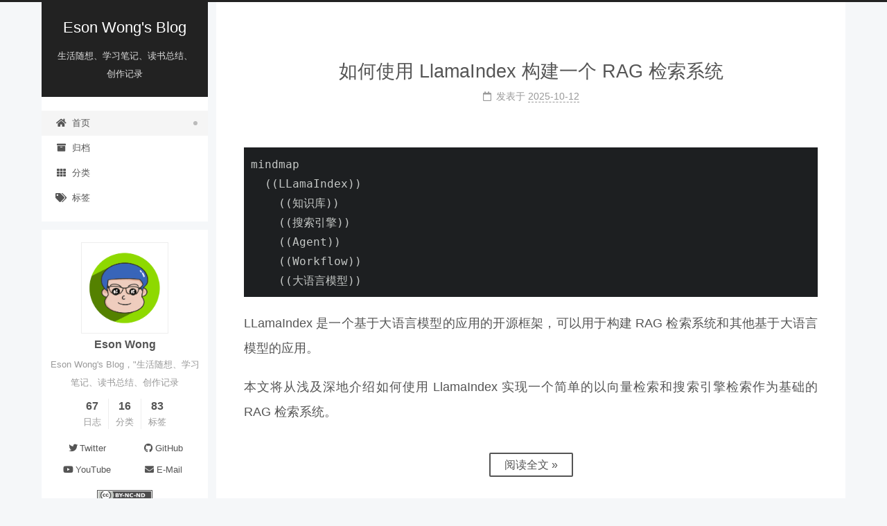

--- FILE ---
content_type: text/html; charset=utf-8
request_url: https://blog.esonwong.com/
body_size: 8551
content:
<!DOCTYPE html>
<html lang="zh-CN">
<head>
  <meta charset="UTF-8">
<meta name="viewport" content="width=device-width, initial-scale=1, maximum-scale=2">
<meta name="theme-color" content="#222">
<meta name="generator" content="Hexo 7.3.0">
  <link rel="apple-touch-icon" sizes="180x180" href="/favicon.png">
  <link rel="icon" type="image/png" sizes="32x32" href="/favicon.png">
  <link rel="icon" type="image/png" sizes="16x16" href="/favicon.png">
  <link rel="mask-icon" href="/favicon.png" color="#222">

<link rel="stylesheet" href="/css/main.css">


<link rel="stylesheet" href="/lib/font-awesome/css/all.min.css">

<script id="hexo-configurations">
    var NexT = window.NexT || {};
    var CONFIG = {"hostname":"blog.esonwong.com","root":"/","scheme":"Pisces","version":"7.8.0","exturl":false,"sidebar":{"position":"left","display":"post","padding":18,"offset":12,"onmobile":false},"copycode":{"enable":true,"show_result":true,"style":"mac"},"back2top":{"enable":true,"sidebar":false,"scrollpercent":false},"bookmark":{"enable":false,"color":"#222","save":"auto"},"fancybox":false,"mediumzoom":false,"lazyload":false,"pangu":false,"comments":{"style":"tabs","active":null,"storage":true,"lazyload":false,"nav":null},"algolia":{"hits":{"per_page":10},"labels":{"input_placeholder":"Search for Posts","hits_empty":"We didn't find any results for the search: ${query}","hits_stats":"${hits} results found in ${time} ms"}},"localsearch":{"enable":false,"trigger":"auto","top_n_per_article":1,"unescape":false,"preload":false},"motion":{"enable":true,"async":false,"transition":{"post_block":"fadeIn","post_header":"slideDownIn","post_body":"slideDownIn","coll_header":"slideLeftIn","sidebar":"slideUpIn"}}};
  </script>

  <meta name="description" content="Eson Wong&#39;s Blog，&quot;生活随想、学习笔记、读书总结、创作记录">
<meta property="og:type" content="website">
<meta property="og:title" content="Eson Wong&#39;s Blog">
<meta property="og:url" content="https://blog.esonwong.com/index.html">
<meta property="og:site_name" content="Eson Wong&#39;s Blog">
<meta property="og:description" content="Eson Wong&#39;s Blog，&quot;生活随想、学习笔记、读书总结、创作记录">
<meta property="og:locale" content="zh_CN">
<meta property="article:author" content="Eson Wong">
<meta name="twitter:card" content="summary">

<link rel="canonical" href="https://blog.esonwong.com/">


<script id="page-configurations">
  // https://hexo.io/docs/variables.html
  CONFIG.page = {
    sidebar: "",
    isHome : true,
    isPost : false,
    lang   : 'zh-CN'
  };
</script>

  <title>Eson Wong's Blog</title>
  
    <script async src="https://www.googletagmanager.com/gtag/js?id=G-LP0ZVJC1S7"></script>
    <script>
      if (CONFIG.hostname === location.hostname) {
        window.dataLayer = window.dataLayer || [];
        function gtag(){dataLayer.push(arguments);}
        gtag('js', new Date());
        gtag('config', 'G-LP0ZVJC1S7');
      }
    </script>






  <noscript>
  <style>
  .use-motion .brand,
  .use-motion .menu-item,
  .sidebar-inner,
  .use-motion .post-block,
  .use-motion .pagination,
  .use-motion .comments,
  .use-motion .post-header,
  .use-motion .post-body,
  .use-motion .collection-header { opacity: initial; }

  .use-motion .site-title,
  .use-motion .site-subtitle {
    opacity: initial;
    top: initial;
  }

  .use-motion .logo-line-before i { left: initial; }
  .use-motion .logo-line-after i { right: initial; }
  </style>
</noscript>

<link rel="alternate" href="/atom.xml" title="Eson Wong's Blog" type="application/atom+xml">
</head>

<body itemscope itemtype="http://schema.org/WebPage">
  <div class="container use-motion">
    <div class="headband"></div>

    <header class="header" itemscope itemtype="http://schema.org/WPHeader">
      <div class="header-inner"><div class="site-brand-container">
  <div class="site-nav-toggle">
    <div class="toggle" aria-label="切换导航栏">
      <span class="toggle-line toggle-line-first"></span>
      <span class="toggle-line toggle-line-middle"></span>
      <span class="toggle-line toggle-line-last"></span>
    </div>
  </div>

  <div class="site-meta">

    <a href="/" class="brand" rel="start">
      <span class="logo-line-before"><i></i></span>
      <h1 class="site-title">Eson Wong's Blog</h1>
      <span class="logo-line-after"><i></i></span>
    </a>
      <p class="site-subtitle" itemprop="description">生活随想、学习笔记、读书总结、创作记录</p>
  </div>

  <div class="site-nav-right">
    <div class="toggle popup-trigger">
    </div>
  </div>
</div>




<nav class="site-nav">
  <ul id="menu" class="main-menu menu">
        <li class="menu-item menu-item-home">

    <a href="/" rel="section"><i class="fa fa-home fa-fw"></i>首页</a>

  </li>
        <li class="menu-item menu-item-archives">

    <a href="/archives/" rel="section"><i class="fa fa-archive fa-fw"></i>归档</a>

  </li>
        <li class="menu-item menu-item-categories">

    <a href="/categories/" rel="section"><i class="fa fa-th fa-fw"></i>分类</a>

  </li>
        <li class="menu-item menu-item-tags">

    <a href="/tags/" rel="section"><i class="fa fa-tags fa-fw"></i>标签</a>

  </li>
  </ul>
</nav>




</div>
    </header>

    
  <div class="back-to-top">
    <i class="fa fa-arrow-up"></i>
    <span>0%</span>
  </div>


    <main class="main">
      <div class="main-inner">
        <div class="content-wrap">
          

          <div class="content index posts-expand">
            
      
  
  
  <article itemscope itemtype="http://schema.org/Article" class="post-block" lang="zh-CN">
    <link itemprop="mainEntityOfPage" href="https://blog.esonwong.com/llamaindex/">

    <span hidden itemprop="author" itemscope itemtype="http://schema.org/Person">
      <meta itemprop="image" content="/favicon.png">
      <meta itemprop="name" content="Eson Wong">
      <meta itemprop="description" content="Eson Wong's Blog，"生活随想、学习笔记、读书总结、创作记录">
    </span>

    <span hidden itemprop="publisher" itemscope itemtype="http://schema.org/Organization">
      <meta itemprop="name" content="Eson Wong's Blog">
    </span>
      <header class="post-header">
        <h2 class="post-title" itemprop="name headline">
          
            <a href="/llamaindex/" class="post-title-link" itemprop="url">如何使用 LlamaIndex 构建一个 RAG 检索系统</a>
        </h2>

        <div class="post-meta">
            <span class="post-meta-item">
              <span class="post-meta-item-icon">
                <i class="far fa-calendar"></i>
              </span>
              <span class="post-meta-item-text">发表于</span>

              <time title="创建时间：2025-10-12 19:37:41" itemprop="dateCreated datePublished" datetime="2025-10-12T19:37:41+08:00">2025-10-12</time>
            </span>

          

        </div>
      </header>

    
    
    
    <div class="post-body" itemprop="articleBody">

      
          <pre><code class="highlight mermaid">mindmap
  ((LLamaIndex))
    ((知识库))
    ((搜索引擎))
    ((Agent))
    ((Workflow))
    ((大语言模型))</code></pre>

<p>LLamaIndex 是一个基于大语言模型的应用的开源框架，可以用于构建 RAG 检索系统和其他基于大语言模型的应用。</p>
<p>本文将从浅及深地介绍如何使用 LlamaIndex 实现一个简单的以向量检索和搜索引擎检索作为基础的 RAG 检索系统。</p>
          <!--noindex-->
            <div class="post-button">
              <a class="btn" href="/llamaindex/#more" rel="contents">
                阅读全文 &raquo;
              </a>
            </div>
          <!--/noindex-->
        
      
    </div>

    
    
    
      <footer class="post-footer">
        <div class="post-eof"></div>
      </footer>
  </article>
  
  
  

      
  
  
  <article itemscope itemtype="http://schema.org/Article" class="post-block" lang="zh-CN">
    <link itemprop="mainEntityOfPage" href="https://blog.esonwong.com/criticism/">

    <span hidden itemprop="author" itemscope itemtype="http://schema.org/Person">
      <meta itemprop="image" content="/favicon.png">
      <meta itemprop="name" content="Eson Wong">
      <meta itemprop="description" content="Eson Wong's Blog，"生活随想、学习笔记、读书总结、创作记录">
    </span>

    <span hidden itemprop="publisher" itemscope itemtype="http://schema.org/Organization">
      <meta itemprop="name" content="Eson Wong's Blog">
    </span>
      <header class="post-header">
        <h2 class="post-title" itemprop="name headline">
          
            <a href="/criticism/" class="post-title-link" itemprop="url">批评</a>
        </h2>

        <div class="post-meta">
            <span class="post-meta-item">
              <span class="post-meta-item-icon">
                <i class="far fa-calendar"></i>
              </span>
              <span class="post-meta-item-text">发表于</span>

              <time title="创建时间：2025-08-20 08:00:00" itemprop="dateCreated datePublished" datetime="2025-08-20T08:00:00+08:00">2025-08-20</time>
            </span>
            <span class="post-meta-item">
              <span class="post-meta-item-icon">
                <i class="far fa-folder"></i>
              </span>
              <span class="post-meta-item-text">分类于</span>
                <span itemprop="about" itemscope itemtype="http://schema.org/Thing">
                  <a href="/categories/%E9%9A%8F%E7%AC%94/" itemprop="url" rel="index"><span itemprop="name">随笔</span></a>
                </span>
            </span>

          

        </div>
      </header>

    
    
    
    <div class="post-body" itemprop="articleBody">

      
          <p>真正能接受批评的人，能把“批评的事件”和“自我身份的认同”进行课题分离。</p>
<p>通常这样的人，也能从负面信息里提炼出值得改进的行为。（包括是否应该远离发出不当批评的人）</p>

      
    </div>

    
    
    
      <footer class="post-footer">
        <div class="post-eof"></div>
      </footer>
  </article>
  
  
  

      
  
  
  <article itemscope itemtype="http://schema.org/Article" class="post-block" lang="zh-CN">
    <link itemprop="mainEntityOfPage" href="https://blog.esonwong.com/milvus/">

    <span hidden itemprop="author" itemscope itemtype="http://schema.org/Person">
      <meta itemprop="image" content="/favicon.png">
      <meta itemprop="name" content="Eson Wong">
      <meta itemprop="description" content="Eson Wong's Blog，"生活随想、学习笔记、读书总结、创作记录">
    </span>

    <span hidden itemprop="publisher" itemscope itemtype="http://schema.org/Organization">
      <meta itemprop="name" content="Eson Wong's Blog">
    </span>
      <header class="post-header">
        <h2 class="post-title" itemprop="name headline">
          
            <a href="/milvus/" class="post-title-link" itemprop="url">Milvus 入门教程</a>
        </h2>

        <div class="post-meta">
            <span class="post-meta-item">
              <span class="post-meta-item-icon">
                <i class="far fa-calendar"></i>
              </span>
              <span class="post-meta-item-text">发表于</span>

              <time title="创建时间：2024-10-10 23:47:55" itemprop="dateCreated datePublished" datetime="2024-10-10T23:47:55+08:00">2024-10-10</time>
            </span>

          

        </div>
      </header>

    
    
    
    <div class="post-body" itemprop="articleBody">

      
          <p><img src="https://api-next.esonwong.com/blog-banner?title=Milvus%20%E5%85%A5%E9%97%A8%E6%95%99%E7%A8%8B" alt="Milvus"></p>
<p>Milvus 是一个开源的向量数据库，它是为了生成式 AI 的应用设计的。它支持大规模的向量检索。</p>
<p>Milvus 的发音是 &#x2F;ˈmil vəs&#x2F;。</p>
<p>本文将是 Milvus 的使用入门。</p>
          <!--noindex-->
            <div class="post-button">
              <a class="btn" href="/milvus/#more" rel="contents">
                阅读全文 &raquo;
              </a>
            </div>
          <!--/noindex-->
        
      
    </div>

    
    
    
      <footer class="post-footer">
        <div class="post-eof"></div>
      </footer>
  </article>
  
  
  

      
  
  
  <article itemscope itemtype="http://schema.org/Article" class="post-block" lang="zh-CN">
    <link itemprop="mainEntityOfPage" href="https://blog.esonwong.com/use-hls-to-automatically-switch-the-split-rate-of-video/">

    <span hidden itemprop="author" itemscope itemtype="http://schema.org/Person">
      <meta itemprop="image" content="/favicon.png">
      <meta itemprop="name" content="Eson Wong">
      <meta itemprop="description" content="Eson Wong's Blog，"生活随想、学习笔记、读书总结、创作记录">
    </span>

    <span hidden itemprop="publisher" itemscope itemtype="http://schema.org/Organization">
      <meta itemprop="name" content="Eson Wong's Blog">
    </span>
      <header class="post-header">
        <h2 class="post-title" itemprop="name headline">
          
            <a href="/use-hls-to-automatically-switch-the-split-rate-of-video/" class="post-title-link" itemprop="url">怎么在网页中实现自动调整视频的清晰度</a>
        </h2>

        <div class="post-meta">
            <span class="post-meta-item">
              <span class="post-meta-item-icon">
                <i class="far fa-calendar"></i>
              </span>
              <span class="post-meta-item-text">发表于</span>

              <time title="创建时间：2024-09-11 11:49:08" itemprop="dateCreated datePublished" datetime="2024-09-11T11:49:08+08:00">2024-09-11</time>
            </span>

          

        </div>
      </header>

    
    
    
    <div class="post-body" itemprop="articleBody">

      
          <p><img src="https://api-next.esonwong.com/blog-banner?title=HTTP%20Live%20Streaming%20(HLS)" alt="HTTP Live Streaming (HLS)"></p>
<p>HTTP Live Streaming (HLS) 是 Apple 开发的一种流媒体协议。能够根据用户的网络状况自动调整视频的清晰度。它将整个视频分成一系列小的 HTTP 文件，每个文件包含一小段视频内容。这种方式可以让视频在不同的网络环境下更加流畅地播放。</p>
<p>本文们将介绍如何在网页中使用实现基于 HLS 视频播放，并显示当前播放的分辨率。</p>
          <!--noindex-->
            <div class="post-button">
              <a class="btn" href="/use-hls-to-automatically-switch-the-split-rate-of-video/#more" rel="contents">
                阅读全文 &raquo;
              </a>
            </div>
          <!--/noindex-->
        
      
    </div>

    
    
    
      <footer class="post-footer">
        <div class="post-eof"></div>
      </footer>
  </article>
  
  
  

      
  
  
  <article itemscope itemtype="http://schema.org/Article" class="post-block" lang="zh-CN">
    <link itemprop="mainEntityOfPage" href="https://blog.esonwong.com/retrieval-augmented-generation/">

    <span hidden itemprop="author" itemscope itemtype="http://schema.org/Person">
      <meta itemprop="image" content="/favicon.png">
      <meta itemprop="name" content="Eson Wong">
      <meta itemprop="description" content="Eson Wong's Blog，"生活随想、学习笔记、读书总结、创作记录">
    </span>

    <span hidden itemprop="publisher" itemscope itemtype="http://schema.org/Organization">
      <meta itemprop="name" content="Eson Wong's Blog">
    </span>
      <header class="post-header">
        <h2 class="post-title" itemprop="name headline">
          
            <a href="/retrieval-augmented-generation/" class="post-title-link" itemprop="url">什么是检索增强生成（Retrieval-Augmented Generation）？</a>
        </h2>

        <div class="post-meta">
            <span class="post-meta-item">
              <span class="post-meta-item-icon">
                <i class="far fa-calendar"></i>
              </span>
              <span class="post-meta-item-text">发表于</span>

              <time title="创建时间：2024-09-10 09:50:51" itemprop="dateCreated datePublished" datetime="2024-09-10T09:50:51+08:00">2024-09-10</time>
            </span>

          

        </div>
      </header>

    
    
    
    <div class="post-body" itemprop="articleBody">

      
          <p>最近在主导一个 AI 检索的项目，需要对检索增强生成（RAG）有所了解，下面是我对检索增强生成（RAG）的一个初浅的了解。</p>
<p>索增强生成（RAG）是指对大型语言模型输出进行优化，使其能够在生成响应之前引用训练数据来源之外的权威知识库。</p>
<p>检索增强生成（RAG）的原理图如下：</p>
<pre><code class="highlight mermaid">graph TB

  subgraph 用户交互
    Start([用户查询]):::user
    End([交互响应]):::user
  end

  subgraph 大语言模型
  end

  subgraph 知识库构建
    SD[(结构化知识库)] --&gt; 向量化知识库 --&gt; VD[(向量知识库)]
  end

  Start ==&gt; 向量化用户查询 ==&gt; 向量检索 ==&gt; 相关知识


  Start ==&gt; 提示词模版
  相关知识 ==&gt; 提示词模版
  提示词模版 == 组合 ==&gt; 模型输入

  模型输入 ==&gt; 大语言模型 ==&gt; 模型输出 ==&gt; End
  相关知识 ==&gt; End

  向量化知识库 o-.-o 大语言模型
  向量化用户查询 o-.-o 大语言模型
  向量检索 o-.-o VD
  相关知识 o-.匹配.-o SD


  classDef user fill:green,color:white</code></pre>

      
    </div>

    
    
    
      <footer class="post-footer">
        <div class="post-eof"></div>
      </footer>
  </article>
  
  
  

      
  
  
  <article itemscope itemtype="http://schema.org/Article" class="post-block" lang="zh-CN">
    <link itemprop="mainEntityOfPage" href="https://blog.esonwong.com/phonics-of-consonants/">

    <span hidden itemprop="author" itemscope itemtype="http://schema.org/Person">
      <meta itemprop="image" content="/favicon.png">
      <meta itemprop="name" content="Eson Wong">
      <meta itemprop="description" content="Eson Wong's Blog，"生活随想、学习笔记、读书总结、创作记录">
    </span>

    <span hidden itemprop="publisher" itemscope itemtype="http://schema.org/Organization">
      <meta itemprop="name" content="Eson Wong's Blog">
    </span>
      <header class="post-header">
        <h2 class="post-title" itemprop="name headline">
          
            <a href="/phonics-of-consonants/" class="post-title-link" itemprop="url">Phonics 自然拼读常见规则 - 辅音字母的发音规律</a>
        </h2>

        <div class="post-meta">
            <span class="post-meta-item">
              <span class="post-meta-item-icon">
                <i class="far fa-calendar"></i>
              </span>
              <span class="post-meta-item-text">发表于</span>

              <time title="创建时间：2024-09-09 22:53:47" itemprop="dateCreated datePublished" datetime="2024-09-09T22:53:47+08:00">2024-09-09</time>
            </span>
            <span class="post-meta-item">
              <span class="post-meta-item-icon">
                <i class="far fa-folder"></i>
              </span>
              <span class="post-meta-item-text">分类于</span>
                <span itemprop="about" itemscope itemtype="http://schema.org/Thing">
                  <a href="/categories/English/" itemprop="url" rel="index"><span itemprop="name">English</span></a>
                </span>
            </span>

          

        </div>
      </header>

    
    
    
    <div class="post-body" itemprop="articleBody">

      
          <p>辅音字母的读音通常是辅音字母发音的辅音部份。但是存在非常多的例外情况。</p>
<table>
<thead>
<tr>
<th>字母</th>
<th>常见</th>
<th></th>
<th>组合发音</th>
</tr>
</thead>
<tbody><tr>
<td>B</td>
<td>&#x2F;b&#x2F;</td>
<td>不发音</td>
<td></td>
</tr>
<tr>
<td>C</td>
<td>&#x2F;k&#x2F; 和 &#x2F;s&#x2F;</td>
<td></td>
<td>&#x2F;tʃ&#x2F;</td>
</tr>
<tr>
<td>D</td>
<td>&#x2F;d&#x2F;</td>
<td></td>
<td>&#x2F;dʒ&#x2F;</td>
</tr>
<tr>
<td>F</td>
<td>&#x2F;f&#x2F;</td>
<td>&#x2F;v&#x2F;</td>
<td></td>
</tr>
<tr>
<td>G</td>
<td>&#x2F;g&#x2F; 和 &#x2F;dʒ&#x2F;</td>
<td></td>
<td>&#x2F;ŋ&#x2F;</td>
</tr>
<tr>
<td>H</td>
<td>&#x2F;h&#x2F;</td>
<td></td>
<td>&#x2F;θ&#x2F; &#x2F;ð&#x2F; &#x2F;tʃ&#x2F; &#x2F;ʃ&#x2F; &#x2F;w&#x2F; &#x2F;f&#x2F; 不发音</td>
</tr>
<tr>
<td>J</td>
<td>&#x2F;dʒ&#x2F;</td>
<td></td>
<td></td>
</tr>
<tr>
<td>K</td>
<td>&#x2F;k&#x2F;</td>
<td></td>
<td></td>
</tr>
<tr>
<td>L</td>
<td>&#x2F;l&#x2F;</td>
<td>元音化</td>
<td></td>
</tr>
<tr>
<td>M</td>
<td>&#x2F;m&#x2F;</td>
<td></td>
<td></td>
</tr>
<tr>
<td>N</td>
<td>&#x2F;n&#x2F;</td>
<td></td>
<td>&#x2F;ŋ&#x2F;</td>
</tr>
<tr>
<td>P</td>
<td>&#x2F;p&#x2F;</td>
<td></td>
<td>&#x2F;f&#x2F;</td>
</tr>
<tr>
<td>Q</td>
<td>&#x2F;k&#x2F;</td>
<td></td>
<td>&#x2F;kw&#x2F;</td>
</tr>
<tr>
<td>R</td>
<td>&#x2F;r&#x2F;</td>
<td></td>
<td>&#x2F;r&#x2F;</td>
</tr>
<tr>
<td>S</td>
<td>&#x2F;s&#x2F;</td>
<td>&#x2F;z&#x2F;</td>
<td>&#x2F;ʃ&#x2F; &#x2F;ʒer&#x2F; &#x2F;ʃ(ə)n&#x2F; &#x2F;ʒən&#x2F;</td>
</tr>
<tr>
<td>T</td>
<td>&#x2F;t&#x2F;</td>
<td></td>
<td>&#x2F;ʃ&#x2F; &#x2F;tʃ&#x2F; &#x2F;tr&#x2F;</td>
</tr>
<tr>
<td>V</td>
<td>&#x2F;v&#x2F;</td>
<td></td>
<td></td>
</tr>
<tr>
<td>W</td>
<td>&#x2F;w&#x2F;</td>
<td>元音化</td>
<td>不发音</td>
</tr>
<tr>
<td>X</td>
<td>&#x2F;ks&#x2F;</td>
<td>&#x2F;gz&#x2F;</td>
<td>&#x2F;z&#x2F;</td>
</tr>
<tr>
<td>Y</td>
<td>&#x2F;j&#x2F; &#x2F;aɪ&#x2F; &#x2F;ɪ&#x2F;</td>
<td></td>
<td></td>
</tr>
<tr>
<td>Z</td>
<td>&#x2F;z&#x2F;</td>
<td></td>
<td></td>
</tr>
</tbody></table>
          <!--noindex-->
            <div class="post-button">
              <a class="btn" href="/phonics-of-consonants/#more" rel="contents">
                阅读全文 &raquo;
              </a>
            </div>
          <!--/noindex-->
        
      
    </div>

    
    
    
      <footer class="post-footer">
        <div class="post-eof"></div>
      </footer>
  </article>
  
  
  

      
  
  
  <article itemscope itemtype="http://schema.org/Article" class="post-block" lang="zh-CN">
    <link itemprop="mainEntityOfPage" href="https://blog.esonwong.com/esp8266-auto-flashing/">

    <span hidden itemprop="author" itemscope itemtype="http://schema.org/Person">
      <meta itemprop="image" content="/favicon.png">
      <meta itemprop="name" content="Eson Wong">
      <meta itemprop="description" content="Eson Wong's Blog，"生活随想、学习笔记、读书总结、创作记录">
    </span>

    <span hidden itemprop="publisher" itemscope itemtype="http://schema.org/Organization">
      <meta itemprop="name" content="Eson Wong's Blog">
    </span>
      <header class="post-header">
        <h2 class="post-title" itemprop="name headline">
          
            <a href="/esp8266-auto-flashing/" class="post-title-link" itemprop="url">ESP8266EX 自动下载电路</a>
        </h2>

        <div class="post-meta">
            <span class="post-meta-item">
              <span class="post-meta-item-icon">
                <i class="far fa-calendar"></i>
              </span>
              <span class="post-meta-item-text">发表于</span>

              <time title="创建时间：2024-07-07 14:15:53" itemprop="dateCreated datePublished" datetime="2024-07-07T14:15:53+08:00">2024-07-07</time>
            </span>

          

        </div>
      </header>

    
    
    
    <div class="post-body" itemprop="articleBody">

      
          <p><img src="https://api-next.esonwong.com/blog-banner?title=ESP-12F%20%E8%87%AA%E5%8A%A8%E4%B8%8B%E8%BD%BD%E7%94%B5%E8%B7%AF" alt="ESP-12F 自动下载电路"></p>
<p>ESP-12F 是一款集成了 ESP8266EX 芯片的模块，在 ESP-12F 上 GPIO0 引脚 在 EN 引脚上升沿（从低电平到高电平）时，如果 GPIO0 引脚为低电平，ESP-12F 将进入下载模式。</p>
          <!--noindex-->
            <div class="post-button">
              <a class="btn" href="/esp8266-auto-flashing/#more" rel="contents">
                阅读全文 &raquo;
              </a>
            </div>
          <!--/noindex-->
        
      
    </div>

    
    
    
      <footer class="post-footer">
        <div class="post-eof"></div>
      </footer>
  </article>
  
  
  

      
  
  
  <article itemscope itemtype="http://schema.org/Article" class="post-block" lang="zh-CN">
    <link itemprop="mainEntityOfPage" href="https://blog.esonwong.com/esp8266/">

    <span hidden itemprop="author" itemscope itemtype="http://schema.org/Person">
      <meta itemprop="image" content="/favicon.png">
      <meta itemprop="name" content="Eson Wong">
      <meta itemprop="description" content="Eson Wong's Blog，"生活随想、学习笔记、读书总结、创作记录">
    </span>

    <span hidden itemprop="publisher" itemscope itemtype="http://schema.org/Organization">
      <meta itemprop="name" content="Eson Wong's Blog">
    </span>
      <header class="post-header">
        <h2 class="post-title" itemprop="name headline">
          
            <a href="/esp8266/" class="post-title-link" itemprop="url">浅聊 esp8266</a>
        </h2>

        <div class="post-meta">
            <span class="post-meta-item">
              <span class="post-meta-item-icon">
                <i class="far fa-calendar"></i>
              </span>
              <span class="post-meta-item-text">发表于</span>

              <time title="创建时间：2024-06-02 16:25:27" itemprop="dateCreated datePublished" datetime="2024-06-02T16:25:27+08:00">2024-06-02</time>
            </span>

          

        </div>
      </header>

    
    
    
    <div class="post-body" itemprop="articleBody">

      
          <p><img src="/./esp8266/cover.webp" alt="PCB"></p>
<p>最近在做 <a target="_blank" rel="noopener" href="https://www.einktodo.com/">E-ink Todo List</a> 项目，用到了 ESP8266，所以就简单的聊一下 ESP8266。</p>
          <!--noindex-->
            <div class="post-button">
              <a class="btn" href="/esp8266/#more" rel="contents">
                阅读全文 &raquo;
              </a>
            </div>
          <!--/noindex-->
        
      
    </div>

    
    
    
      <footer class="post-footer">
        <div class="post-eof"></div>
      </footer>
  </article>
  
  
  

      
  
  
  <article itemscope itemtype="http://schema.org/Article" class="post-block" lang="zh-CN">
    <link itemprop="mainEntityOfPage" href="https://blog.esonwong.com/e-ink-screen-todo-list-creation-turial/">

    <span hidden itemprop="author" itemscope itemtype="http://schema.org/Person">
      <meta itemprop="image" content="/favicon.png">
      <meta itemprop="name" content="Eson Wong">
      <meta itemprop="description" content="Eson Wong's Blog，"生活随想、学习笔记、读书总结、创作记录">
    </span>

    <span hidden itemprop="publisher" itemscope itemtype="http://schema.org/Organization">
      <meta itemprop="name" content="Eson Wong's Blog">
    </span>
      <header class="post-header">
        <h2 class="post-title" itemprop="name headline">
          
            <a href="/e-ink-screen-todo-list-creation-turial/" class="post-title-link" itemprop="url">墨水屏 Todo List 制作教程</a>
        </h2>

        <div class="post-meta">
            <span class="post-meta-item">
              <span class="post-meta-item-icon">
                <i class="far fa-calendar"></i>
              </span>
              <span class="post-meta-item-text">发表于</span>

              <time title="创建时间：2024-03-09 00:00:00" itemprop="dateCreated datePublished" datetime="2024-03-09T00:00:00+08:00">2024-03-09</time>
            </span>

          

        </div>
      </header>

    
    
    
    <div class="post-body" itemprop="articleBody">

      
          <style>
.post-body img {
   max-height: 800px;
}
</style>

<script>
 window.difyChatbotConfig = {
  token: 'gc7zMgtbwd6BAygx',
  baseUrl: 'https://dify.esonwong.com'
 }
</script>
<script
 src="https://dify.esonwong.com/embed.min.js"
 id="gc7zMgtbwd6BAygx"
 defer>
</script>
<style>
  #dify-chatbot-bubble-button {
    background-color: #1C64F2 !important;
  }
  #dify-chatbot-bubble-window {
    width: 24rem !important;
    height: 40rem !important;
  }
</style>

<p><img src="/./e-ink-screen-todo-list-creation-turial/cover.webp" alt="墨水屏 Todo List 制作教程"></p>
<p>我在 Twitter 发布的一条 tweet，写了我使用了墨水屏制作了一个 Todo List，可以同步苹果提醒的全家待办列表。收到了很多推友的关注，所以我决定写一个教程，帮助大家制作一个墨水屏 Todo List。</p>
<p>同步服务由我开发的 <a target="_blank" rel="noopener" href="https://einktodo.com/">einktodo.com</a> 提供。</p>
          <!--noindex-->
            <div class="post-button">
              <a class="btn" href="/e-ink-screen-todo-list-creation-turial/#more" rel="contents">
                阅读全文 &raquo;
              </a>
            </div>
          <!--/noindex-->
        
      
    </div>

    
    
    
      <footer class="post-footer">
        <div class="post-eof"></div>
      </footer>
  </article>
  
  
  

      
  
  
  <article itemscope itemtype="http://schema.org/Article" class="post-block" lang="zh-CN">
    <link itemprop="mainEntityOfPage" href="https://blog.esonwong.com/the-best-product-i-bought-in-2023/">

    <span hidden itemprop="author" itemscope itemtype="http://schema.org/Person">
      <meta itemprop="image" content="/favicon.png">
      <meta itemprop="name" content="Eson Wong">
      <meta itemprop="description" content="Eson Wong's Blog，"生活随想、学习笔记、读书总结、创作记录">
    </span>

    <span hidden itemprop="publisher" itemscope itemtype="http://schema.org/Organization">
      <meta itemprop="name" content="Eson Wong's Blog">
    </span>
      <header class="post-header">
        <h2 class="post-title" itemprop="name headline">
          
            <a href="/the-best-product-i-bought-in-2023/" class="post-title-link" itemprop="url">2023 年我买过的最好用的商品</a>
        </h2>

        <div class="post-meta">
            <span class="post-meta-item">
              <span class="post-meta-item-icon">
                <i class="far fa-calendar"></i>
              </span>
              <span class="post-meta-item-text">发表于</span>

              <time title="创建时间：2024-01-29 23:11:39" itemprop="dateCreated datePublished" datetime="2024-01-29T23:11:39+08:00">2024-01-29</time>
            </span>
            <span class="post-meta-item">
              <span class="post-meta-item-icon">
                <i class="far fa-folder"></i>
              </span>
              <span class="post-meta-item-text">分类于</span>
                <span itemprop="about" itemscope itemtype="http://schema.org/Thing">
                  <a href="/categories/%E7%A1%AC%E4%BB%B6%E4%BA%A7%E5%93%81/" itemprop="url" rel="index"><span itemprop="name">硬件产品</span></a>
                </span>
            </span>

          

        </div>
      </header>

    
    
    
    <div class="post-body" itemprop="articleBody">

      
          <p><img src="https://api-next.esonwong.com/blog-banner?title=2023%20%E5%B9%B4%E6%88%91%E4%B9%B0%E8%BF%87%E7%9A%84%E6%9C%80%E5%A5%BD%E7%94%A8%E7%9A%84%E5%95%86%E5%93%81" alt="2023 年我买过的最好用的商品"></p>
<p>我在 2022 的年末写了一篇文章 <a href="/the-best-product-i-bought-in-2022">2022 年我买过的最好用的商品</a>，介绍了我 2022 年购入的我觉得最好用的商品。</p>
<p>在这个中文互联网自媒体觉大多数都依赖厂家推广费存活的时代，看到真实的商品评价越来越难。所以我打算每年年末都写一篇这样的文章，介绍我买过的那些我觉得好用或者每天者在使用的商品。让中文互联网上多一丝丝真实消费者的声音。</p>
          <!--noindex-->
            <div class="post-button">
              <a class="btn" href="/the-best-product-i-bought-in-2023/#more" rel="contents">
                阅读全文 &raquo;
              </a>
            </div>
          <!--/noindex-->
        
      
    </div>

    
    
    
      <footer class="post-footer">
        <div class="post-eof"></div>
      </footer>
  </article>
  
  
  


  
  <nav class="pagination">
    <span class="page-number current">1</span><a class="page-number" href="/page/2/">2</a><span class="space">&hellip;</span><a class="page-number" href="/page/7/">7</a><a class="extend next" rel="next" href="/page/2/"><i class="fa fa-angle-right" aria-label="下一页"></i></a>
  </nav>



          </div>
          
  <div id="cusdis_thread"
    data-host="https://comment.esonwong.com"
    data-app-id="2ea5988f-abf4-4d6c-a210-1e172e6dd9bd"
    data-page-id="index.html"
    data-page-url=""
    data-page-title=""
    style="margin-top: 4rem;"
  ></div><script>
  window.addEventListener('tabs:register', () => {
    let { activeClass } = CONFIG.comments;
    if (CONFIG.comments.storage) {
      activeClass = localStorage.getItem('comments_active') || activeClass;
    }
    if (activeClass) {
      let activeTab = document.querySelector(`a[href="#comment-${activeClass}"]`);
      if (activeTab) {
        activeTab.click();
      }
    }
  });
  if (CONFIG.comments.storage) {
    window.addEventListener('tabs:click', event => {
      if (!event.target.matches('.tabs-comment .tab-content .tab-pane')) return;
      let commentClass = event.target.classList[1];
      localStorage.setItem('comments_active', commentClass);
    });
  }
</script>

        </div>
          
  
  <div class="toggle sidebar-toggle">
    <span class="toggle-line toggle-line-first"></span>
    <span class="toggle-line toggle-line-middle"></span>
    <span class="toggle-line toggle-line-last"></span>
  </div>

  <aside class="sidebar">
    <div class="sidebar-inner">

      <ul class="sidebar-nav motion-element">
        <li class="sidebar-nav-toc">
          文章目录
        </li>
        <li class="sidebar-nav-overview">
          站点概览
        </li>
      </ul>

      <!--noindex-->
      <div class="post-toc-wrap sidebar-panel">
      </div>
      <!--/noindex-->

      <div class="site-overview-wrap sidebar-panel">
        <div class="site-author motion-element" itemprop="author" itemscope itemtype="http://schema.org/Person">
    <img class="site-author-image" itemprop="image" alt="Eson Wong"
      src="/favicon.png">
  <p class="site-author-name" itemprop="name">Eson Wong</p>
  <div class="site-description" itemprop="description">Eson Wong's Blog，"生活随想、学习笔记、读书总结、创作记录</div>
</div>
<div class="site-state-wrap motion-element">
  <nav class="site-state">
      <div class="site-state-item site-state-posts">
          <a href="/archives/">
        
          <span class="site-state-item-count">67</span>
          <span class="site-state-item-name">日志</span>
        </a>
      </div>
      <div class="site-state-item site-state-categories">
            <a href="/categories/">
          
        <span class="site-state-item-count">16</span>
        <span class="site-state-item-name">分类</span></a>
      </div>
      <div class="site-state-item site-state-tags">
            <a href="/tags/">
          
        <span class="site-state-item-count">83</span>
        <span class="site-state-item-name">标签</span></a>
      </div>
  </nav>
</div>
  <div class="links-of-author motion-element">
      <span class="links-of-author-item">
        <a href="https://twitter.com/eson000" title="Twitter → https:&#x2F;&#x2F;twitter.com&#x2F;eson000" rel="noopener" target="_blank"><i class="fab fa-twitter fa-fw"></i>Twitter</a>
      </span>
      <span class="links-of-author-item">
        <a href="https://github.com/esonwong" title="GitHub → https:&#x2F;&#x2F;github.com&#x2F;esonwong" rel="noopener" target="_blank"><i class="fab fa-github fa-fw"></i>GitHub</a>
      </span>
      <span class="links-of-author-item">
        <a href="https://www.youtube.com/c/itiwll" title="YouTube → https:&#x2F;&#x2F;www.youtube.com&#x2F;c&#x2F;itiwll" rel="noopener" target="_blank"><i class="fab fa-youtube fa-fw"></i>YouTube</a>
      </span>
      <span class="links-of-author-item">
        <a href="/cdn-cgi/l/email-protection#f7928498998d928598b7909a969e9bd994989a" title="E-Mail → mailto:esonzero@gmail.com" rel="noopener" target="_blank"><i class="fa fa-envelope fa-fw"></i>E-Mail</a>
      </span>
  </div>
  <div class="cc-license motion-element" itemprop="license">
    <a href="https://creativecommons.org/licenses/by-nc-nd/4.0/deed.zh-hans" class="cc-opacity" rel="noopener" target="_blank"><img src="/images/cc-by-nc-nd.svg" alt="Creative Commons"></a>
  </div>



      </div>

    </div>
  </aside>
  <div id="sidebar-dimmer"></div>


      </div>
    </main>

    <footer class="footer">
      <div class="footer-inner">
        

        

<div class="copyright">
  
  &copy; 
  <span itemprop="copyrightYear">2025</span>
  <span class="with-love">
    <i class="fa fa-heart"></i>
  </span>
  <span class="author" itemprop="copyrightHolder">Eson Wong</span>
</div>

        








      </div>
    </footer>
  </div>

  
  <script data-cfasync="false" src="/cdn-cgi/scripts/5c5dd728/cloudflare-static/email-decode.min.js"></script><script src="/lib/anime.min.js"></script>
  <script src="/lib/velocity/velocity.min.js"></script>
  <script src="/lib/velocity/velocity.ui.min.js"></script>

<script src="/js/utils.js"></script>

<script src="/js/motion.js"></script>


<script src="/js/schemes/pisces.js"></script>


<script src="/js/next-boot.js"></script>




  













<script>
if (document.querySelectorAll('code.mermaid').length) {
  NexT.utils.getScript('https://cdn.jsdelivr.net/npm/mermaid@11/dist/mermaid.min.js', () => {
    mermaid.initialize({
      theme    : 'forest',
      logLevel : 3,
      flowchart: { curve     : 'linear' },
      gantt    : { axisFormat: '%m/%d/%Y' },
      sequence : { actorMargin: 50 }
    });
  }, window.mermaid);
}
</script>
<style>
pre:has(.mermaid) {
  background: transparent;
}
code.highlight.mermaid {
  background: transparent;
}
</style>



  
  <script async src="https://pagead2.googlesyndication.com/pagead/js/adsbygoogle.js?client=ca-pub-4374200691037971"
     crossorigin="anonymous"></script>




  <script defer src="https://comment.esonwong.com/js/widget/lang/zh-cn.js"></script>
  <script defer src="https://comment.esonwong.com/js/cusdis.es.js"></script>

  

  

<script defer src="https://static.cloudflareinsights.com/beacon.min.js/vcd15cbe7772f49c399c6a5babf22c1241717689176015" integrity="sha512-ZpsOmlRQV6y907TI0dKBHq9Md29nnaEIPlkf84rnaERnq6zvWvPUqr2ft8M1aS28oN72PdrCzSjY4U6VaAw1EQ==" data-cf-beacon='{"version":"2024.11.0","token":"1022487c22f8453f8c1f6c4154fa10c3","r":1,"server_timing":{"name":{"cfCacheStatus":true,"cfEdge":true,"cfExtPri":true,"cfL4":true,"cfOrigin":true,"cfSpeedBrain":true},"location_startswith":null}}' crossorigin="anonymous"></script>
</body>
</html>


--- FILE ---
content_type: text/html; charset=utf-8
request_url: https://www.google.com/recaptcha/api2/aframe
body_size: 268
content:
<!DOCTYPE HTML><html><head><meta http-equiv="content-type" content="text/html; charset=UTF-8"></head><body><script nonce="AGxMY_OfXDKi2Gd6Y79H-g">/** Anti-fraud and anti-abuse applications only. See google.com/recaptcha */ try{var clients={'sodar':'https://pagead2.googlesyndication.com/pagead/sodar?'};window.addEventListener("message",function(a){try{if(a.source===window.parent){var b=JSON.parse(a.data);var c=clients[b['id']];if(c){var d=document.createElement('img');d.src=c+b['params']+'&rc='+(localStorage.getItem("rc::a")?sessionStorage.getItem("rc::b"):"");window.document.body.appendChild(d);sessionStorage.setItem("rc::e",parseInt(sessionStorage.getItem("rc::e")||0)+1);localStorage.setItem("rc::h",'1768962718251');}}}catch(b){}});window.parent.postMessage("_grecaptcha_ready", "*");}catch(b){}</script></body></html>

--- FILE ---
content_type: application/javascript; charset=utf-8
request_url: https://comment.esonwong.com/js/widget/lang/zh-cn.js
body_size: -235
content:
window.CUSDIS_LOCALE = {
  powered_by: '评论由 Cusdis 提供',
  post_comment: '发送',
  loading: '加载中',

  // comment
  email: '邮箱地址 (可选)',
  nickname: '昵称',
  reply_placeholder: '回复内容…',
  reply_btn: '回复',
  sending: '发送中…',

  // reply
  mod_badge: '管理员',
  content_is_required: '内容不能为空',
  nickname_is_required: '昵称不能为空',

  comment_has_been_sent:
    '评论已发送，管理员审核通过后会展示',
}

--- FILE ---
content_type: application/javascript; charset=utf-8
request_url: https://comment.esonwong.com/js/iframe.umd.js
body_size: 6756
content:
!function(t){"function"==typeof define&&define.amd?define(t):t()}((function(){"use strict";function t(){}function e(t){return t()}function n(){return Object.create(null)}function r(t){t.forEach(e)}function o(t){return"function"==typeof t}function a(t,e){return t!=t?e==e:t!==e||t&&"object"==typeof t||"function"==typeof t}function s(t,e){t.appendChild(e)}function i(t,e,n){t.insertBefore(e,n||null)}function c(t){t.parentNode.removeChild(t)}function l(t){return document.createElement(t)}function d(t){return document.createTextNode(t)}function u(){return d(" ")}function f(){return d("")}function p(t,e,n,r){return t.addEventListener(e,n,r),()=>t.removeEventListener(e,n,r)}function m(t,e,n){null==n?t.removeAttribute(e):t.getAttribute(e)!==n&&t.setAttribute(e,n)}function g(t,e){e=""+e,t.wholeText!==e&&(t.data=e)}function h(t,e){t.value=null==e?"":e}function y(t,e,n){t.classList[n?"add":"remove"](e)}let $;function b(t){$=t}function x(){if(!$)throw new Error("Function called outside component initialization");return $}function k(t){x().$$.on_mount.push(t)}function v(t,e){x().$$.context.set(t,e)}function _(t){return x().$$.context.get(t)}const w=[],C=[],S=[],I=[],N=Promise.resolve();let L=!1;function E(t){S.push(t)}let R=!1;const A=new Set;function O(){if(!R){R=!0;do{for(let t=0;t<w.length;t+=1){const e=w[t];b(e),M(e.$$)}for(b(null),w.length=0;C.length;)C.pop()();for(let t=0;t<S.length;t+=1){const e=S[t];A.has(e)||(A.add(e),e())}S.length=0}while(w.length);for(;I.length;)I.pop()();L=!1,R=!1,A.clear()}}function M(t){if(null!==t.fragment){t.update(),r(t.before_update);const e=t.dirty;t.dirty=[-1],t.fragment&&t.fragment.p(t.ctx,e),t.after_update.forEach(E)}}const T=new Set;let q;function j(){q={r:0,c:[],p:q}}function U(){q.r||r(q.c),q=q.p}function z(t,e){t&&t.i&&(T.delete(t),t.i(e))}function P(t,e,n,r){if(t&&t.o){if(T.has(t))return;T.add(t),q.c.push((()=>{T.delete(t),r&&(n&&t.d(1),r())})),t.o(e)}}function F(t,e){P(t,1,1,(()=>{e.delete(t.key)}))}function D(t,e,n,r,o,a,s,i,c,l,d,u){let f=t.length,p=a.length,m=f;const g={};for(;m--;)g[t[m].key]=m;const h=[],y=new Map,$=new Map;for(m=p;m--;){const t=u(o,a,m),i=n(t);let c=s.get(i);c?r&&c.p(t,e):(c=l(i,t),c.c()),y.set(i,h[m]=c),i in g&&$.set(i,Math.abs(m-g[i]))}const b=new Set,x=new Set;function k(t){z(t,1),t.m(i,d),s.set(t.key,t),d=t.first,p--}for(;f&&p;){const e=h[p-1],n=t[f-1],r=e.key,o=n.key;e===n?(d=e.first,f--,p--):y.has(o)?!s.has(r)||b.has(r)?k(e):x.has(o)?f--:$.get(r)>$.get(o)?(x.add(r),k(e)):(b.add(o),f--):(c(n,s),f--)}for(;f--;){const e=t[f];y.has(e.key)||c(e,s)}for(;p;)k(h[p-1]);return h}function H(t){t&&t.c()}function J(t,n,a,s){const{fragment:i,on_mount:c,on_destroy:l,after_update:d}=t.$$;i&&i.m(n,a),s||E((()=>{const n=c.map(e).filter(o);l?l.push(...n):r(n),t.$$.on_mount=[]})),d.forEach(E)}function B(t,e){const n=t.$$;null!==n.fragment&&(r(n.on_destroy),n.fragment&&n.fragment.d(e),n.on_destroy=n.fragment=null,n.ctx=[])}function Y(t,e){-1===t.$$.dirty[0]&&(w.push(t),L||(L=!0,N.then(O)),t.$$.dirty.fill(0)),t.$$.dirty[e/31|0]|=1<<e%31}function G(e,o,a,s,i,l,d=[-1]){const u=$;b(e);const f=e.$$={fragment:null,ctx:null,props:l,update:t,not_equal:i,bound:n(),on_mount:[],on_destroy:[],on_disconnect:[],before_update:[],after_update:[],context:new Map(u?u.$$.context:o.context||[]),callbacks:n(),dirty:d,skip_bound:!1};let p=!1;if(f.ctx=a?a(e,o.props||{},((t,n,...r)=>{const o=r.length?r[0]:n;return f.ctx&&i(f.ctx[t],f.ctx[t]=o)&&(!f.skip_bound&&f.bound[t]&&f.bound[t](o),p&&Y(e,t)),n})):[],f.update(),p=!0,r(f.before_update),f.fragment=!!s&&s(f.ctx),o.target){if(o.hydrate){const t=(m=o.target,Array.from(m.childNodes));f.fragment&&f.fragment.l(t),t.forEach(c)}else f.fragment&&f.fragment.c();o.intro&&z(e.$$.fragment),J(e,o.target,o.anchor,o.customElement),O()}var m;b(u)}class K{$destroy(){B(this,1),this.$destroy=t}$on(t,e){const n=this.$$.callbacks[t]||(this.$$.callbacks[t]=[]);return n.push(e),()=>{const t=n.indexOf(e);-1!==t&&n.splice(t,1)}}$set(t){var e;this.$$set&&(e=t,0!==Object.keys(e).length)&&(this.$$.skip_bound=!0,this.$$set(t),this.$$.skip_bound=!1)}}var Q=function t(e){function n(t,e,r){var o,a={};if(Array.isArray(t))return t.concat(e);for(o in t)a[r?o.toLowerCase():o]=t[o];for(o in e){var s=r?o.toLowerCase():o,i=e[o];a[s]=s in a&&"object"==typeof i?n(a[s],i,"headers"===s):i}return a}function r(t,r,o,a){"string"!=typeof t&&(t=(r=t).url);var s={config:r},i=n(e,r),c={},l=a||i.data;(i.transformRequest||[]).map((function(t){l=t(l,i.headers)||l})),l&&"object"==typeof l&&"function"!=typeof l.append&&(l=JSON.stringify(l),c["content-type"]="application/json");var d="undefined"!=typeof document&&document.cookie.match(RegExp("(^|; )"+i.xsrfCookieName+"=([^;]*)"));if(d&&(c[i.xsrfHeaderName]=d[2]),i.auth&&(c.authorization=i.auth),i.baseURL&&(t=t.replace(/^(?!.*\/\/)\/?(.*)$/,i.baseURL+"/$1")),i.params){var u=~t.indexOf("?")?"&":"?";t+=u+(i.paramsSerializer?i.paramsSerializer(i.params):new URLSearchParams(i.params))}return(i.fetch||fetch)(t,{method:o||i.method,body:l,headers:n(i.headers,c,!0),credentials:i.withCredentials?"include":"same-origin"}).then((function(t){for(var e in t)"function"!=typeof t[e]&&(s[e]=t[e]);var n=i.validateStatus?i.validateStatus(t.status):t.ok;return"stream"==i.responseType?(s.data=t.body,s):t[i.responseType||"text"]().then((function(t){s.data=t,s.data=JSON.parse(t)})).catch(Object).then((function(){return n?s:Promise.reject(s)}))}))}return e=e||{},r.request=r,r.get=function(t,e){return r(t,e,"get")},r.delete=function(t,e){return r(t,e,"delete")},r.head=function(t,e){return r(t,e,"head")},r.options=function(t,e){return r(t,e,"options")},r.post=function(t,e,n){return r(t,n,"post",e)},r.put=function(t,e,n){return r(t,n,"put",e)},r.patch=function(t,e,n){return r(t,n,"patch",e)},r.all=Promise.all.bind(Promise),r.spread=function(t){return function(e){return t.apply(this,e)}},r.CancelToken="function"==typeof AbortController?AbortController:Object,r.defaults=e,r.create=t,r}(),V={powered_by:"Comments powered by Cusdis",post_comment:"Comment",loading:"Loading",email:"Email (optional)",nickname:"Nickname",reply_placeholder:"Reply...",reply_btn:"Reply",sending:"sending...",mod_badge:"MOD",content_is_required:"Content is required",nickname_is_required:"Nickname is required",comment_has_been_sent:"Your comment has been sent. Please wait for approval."};function W(t){const e=window.CUSDIS_LOCALE||V,n=e[t]||V[t];return e[t]||console.warn("[cusdis]","translation of language key",`'${t}'`,"is missing."),n}function X(e){let n,o,a,f,$,b,x,k,v,_,w,C,S,I,N,L,E,R,A,O,M,T,q=(e[3]?W("sending"):W("post_comment"))+"";return{c(){n=l("div"),o=l("div"),a=l("div"),f=l("label"),f.textContent=`${W("nickname")}`,$=u(),b=l("input"),x=u(),k=l("div"),v=l("label"),v.textContent=`${W("email")}`,_=u(),w=l("input"),C=u(),S=l("div"),I=l("label"),I.textContent=`${W("reply_placeholder")}`,N=u(),L=l("textarea"),E=u(),R=l("div"),A=l("button"),O=d(q),m(f,"class","mb-2 block dark:text-gray-200"),m(f,"for","nickname"),m(b,"name","nickname"),m(b,"class","w-full p-2 border border-gray-200 bg-transparent dark:text-gray-100 dark:outline-none"),m(b,"type","text"),m(b,"title",W("nickname")),m(a,"class","px-1"),m(v,"class","mb-2 block dark:text-gray-200"),m(v,"for","email"),m(w,"name","email"),m(w,"class","w-full p-2 border border-gray-200 bg-transparent  dark:text-gray-100 dark:outline-none"),m(w,"type","email"),m(w,"title",W("email")),m(k,"class","px-1"),m(o,"class","grid grid-cols-2 gap-4"),m(I,"class","mb-2 block dark:text-gray-200"),m(I,"for","reply_content"),m(L,"name","reply_content"),m(L,"class","w-full p-2 border border-gray-200 h-24 bg-transparent dark:text-gray-100 dark:outline-none"),m(L,"title",W("reply_placeholder")),m(S,"class","px-1"),m(A,"class","text-sm bg-gray-200 p-2 px-4 font-bold dark:bg-transparent dark:border dark:border-gray-100"),y(A,"cusdis-disabled",e[3]),m(R,"class","px-1"),m(n,"class","grid grid-cols-1 gap-4")},m(t,r){i(t,n,r),s(n,o),s(o,a),s(a,f),s(a,$),s(a,b),h(b,e[1]),s(o,x),s(o,k),s(k,v),s(k,_),s(k,w),h(w,e[2]),s(n,C),s(n,S),s(S,I),s(S,N),s(S,L),h(L,e[0]),s(n,E),s(n,R),s(R,A),s(A,O),M||(T=[p(b,"input",e[7]),p(w,"input",e[8]),p(L,"input",e[9]),p(A,"click",e[4])],M=!0)},p(t,[e]){2&e&&b.value!==t[1]&&h(b,t[1]),4&e&&w.value!==t[2]&&h(w,t[2]),1&e&&h(L,t[0]),8&e&&q!==(q=(t[3]?W("sending"):W("post_comment"))+"")&&g(O,q),8&e&&y(A,"cusdis-disabled",t[3])},i:t,o:t,d(t){t&&c(n),M=!1,r(T)}}}function Z(t,e,n){let{parentId:r}=e,o="",a="",s="",i=!1,{onSuccess:c}=e;const l=_("api"),d=_("setMessage"),{appId:u,pageId:f,pageUrl:p,pageTitle:m}=_("attrs"),g=_("refresh");return t.$$set=t=>{"parentId"in t&&n(5,r=t.parentId),"onSuccess"in t&&n(6,c=t.onSuccess)},[o,a,s,i,async function(){if(o)if(a)try{n(3,i=!0);await l.post("/api/open/comments",{appId:u,pageId:f,content:o,nickname:a,email:s,parentId:r,pageUrl:p,pageTitle:m});await g(),n(0,o=""),n(1,a=""),n(2,s=""),c&&c(),d(W("comment_has_been_sent"))}finally{n(3,i=!1)}else alert(W("nickname_is_required"));else alert(W("content_is_required"))},r,c,function(){a=this.value,n(1,a)},function(){s=this.value,n(2,s)},function(){o=this.value,n(0,o)}]}class tt extends K{constructor(t){super(),G(this,t,Z,X,a,{parentId:5,onSuccess:6})}}function et(t,e,n){const r=t.slice();return r[6]=e[n],r}function nt(e){let n,r;return{c(){n=l("div"),r=l("span"),r.textContent=`${W("mod_badge")}`,m(n,"class","mr-2 dark:bg-gray-500 bg-gray-200 text-xs py-0.5 px-1 rounded dark:text-gray-100")},m(t,e){i(t,n,e),s(n,r)},p:t,d(t){t&&c(n)}}}function rt(t){let e,n,r=[],o=new Map,a=t[1].replies.data;const s=t=>t[6].id;for(let i=0;i<a.length;i+=1){let e=et(t,a,i),n=s(e);o.set(n,r[i]=ot(n,e))}return{c(){for(let t=0;t<r.length;t+=1)r[t].c();e=f()},m(t,o){for(let e=0;e<r.length;e+=1)r[e].m(t,o);i(t,e,o),n=!0},p(t,n){2&n&&(a=t[1].replies.data,j(),r=D(r,n,s,1,t,a,o,e.parentNode,F,ot,e,et),U())},i(t){if(!n){for(let t=0;t<a.length;t+=1)z(r[t]);n=!0}},o(t){for(let e=0;e<r.length;e+=1)P(r[e]);n=!1},d(t){for(let e=0;e<r.length;e+=1)r[e].d(t);t&&c(e)}}}function ot(t,e){let n,r,o;return r=new ct({props:{isChild:!0,comment:e[6]}}),{key:t,first:null,c(){n=f(),H(r.$$.fragment),this.first=n},m(t,e){i(t,n,e),J(r,t,e),o=!0},p(t,n){e=t;const o={};2&n&&(o.comment=e[6]),r.$set(o)},i(t){o||(z(r.$$.fragment,t),o=!0)},o(t){P(r.$$.fragment,t),o=!1},d(t){t&&c(n),B(r,t)}}}function at(t){let e,n,r;return n=new tt({props:{parentId:t[1].id,onSuccess:t[5]}}),{c(){e=l("div"),H(n.$$.fragment),m(e,"class","mt-4 pl-4 border-l-2 border-gray-200")},m(t,o){i(t,e,o),J(n,e,null),r=!0},p(t,e){const r={};2&e&&(r.parentId=t[1].id),1&e&&(r.onSuccess=t[5]),n.$set(r)},i(t){r||(z(n.$$.fragment,t),r=!0)},o(t){P(n.$$.fragment,t),r=!1},d(t){t&&c(e),B(n)}}}function st(t){let e,n,r,o,a,f,h,$,b,x,k,v,_,w,C,S,I,N,L=(t[1].moderator&&t[1].moderator.displayName?t[1].moderator.displayName:t[1].by_nickname)+"",E=t[1].parsedCreatedAt+"",R=t[1].parsedContent+"",A=t[1].moderatorId&&nt(),O=t[1].replies.data.length>0&&rt(t),M=t[0]&&at(t);return{c(){e=l("div"),n=l("div"),r=l("div"),o=d(L),a=u(),A&&A.c(),f=u(),h=l("div"),$=d(E),b=u(),x=l("div"),k=u(),O&&O.c(),v=u(),_=l("div"),w=l("button"),w.textContent=`${W("reply_btn")}`,C=u(),M&&M.c(),m(r,"class","mr-2 font-medium dark:text-gray-100"),m(n,"class","flex items-center"),m(h,"class","text-gray-500 text-sm dark:text-gray-400"),m(x,"class","text-gray-500 my-2 dark:text-gray-200"),m(w,"class","font-medium text-sm text-gray-500 dark:bg-transparent dark:text-gray-100"),m(w,"type","button"),m(e,"class","my-4"),y(e,"pl-4",t[2]),y(e,"border-l-2",t[2]),y(e,"border-color-gray-200",t[2]),y(e,"cusdis-indicator",t[3])},m(c,l){i(c,e,l),s(e,n),s(n,r),s(r,o),s(n,a),A&&A.m(n,null),s(e,f),s(e,h),s(h,$),s(e,b),s(e,x),x.innerHTML=R,s(e,k),O&&O.m(e,null),s(e,v),s(e,_),s(_,w),s(e,C),M&&M.m(e,null),S=!0,I||(N=p(w,"click",t[4]),I=!0)},p(t,[r]){(!S||2&r)&&L!==(L=(t[1].moderator&&t[1].moderator.displayName?t[1].moderator.displayName:t[1].by_nickname)+"")&&g(o,L),t[1].moderatorId?A?A.p(t,r):(A=nt(),A.c(),A.m(n,null)):A&&(A.d(1),A=null),(!S||2&r)&&E!==(E=t[1].parsedCreatedAt+"")&&g($,E),(!S||2&r)&&R!==(R=t[1].parsedContent+"")&&(x.innerHTML=R),t[1].replies.data.length>0?O?(O.p(t,r),2&r&&z(O,1)):(O=rt(t),O.c(),z(O,1),O.m(e,v)):O&&(j(),P(O,1,1,(()=>{O=null})),U()),t[0]?M?(M.p(t,r),1&r&&z(M,1)):(M=at(t),M.c(),z(M,1),M.m(e,null)):M&&(j(),P(M,1,1,(()=>{M=null})),U()),4&r&&y(e,"pl-4",t[2]),4&r&&y(e,"border-l-2",t[2]),4&r&&y(e,"border-color-gray-200",t[2])},i(t){S||(z(O),z(M),S=!0)},o(t){P(O),P(M),S=!1},d(t){t&&c(e),A&&A.d(),O&&O.d(),M&&M.d(),I=!1,N()}}}function it(t,e,n){let{comment:r}=e,{showReplyForm:o=!1}=e,{isChild:a=!1}=e;const{showIndicator:s}=_("attrs");return t.$$set=t=>{"comment"in t&&n(1,r=t.comment),"showReplyForm"in t&&n(0,o=t.showReplyForm),"isChild"in t&&n(2,a=t.isChild)},[o,r,a,s,t=>{n(0,o=!o)},()=>{n(0,o=!1)}]}class ct extends K{constructor(t){super(),G(this,t,it,st,a,{comment:1,showReplyForm:0,isChild:2})}}function lt(t,e,n){const r=t.slice();return r[12]=e[n],r[14]=n,r}function dt(t,e,n){const r=t.slice();return r[15]=e[n],r}function ut(t){let e,n,r,o,a,d,f,p,g,h,$,b,x,k,v,_=t[4]&&ft(t);r=new tt({});const w=[mt,pt],C=[];function S(t,e){return t[3]?0:1}return p=S(t),g=C[p]=w[p](t),{c(){e=l("div"),_&&_.c(),n=u(),H(r.$$.fragment),o=u(),a=l("div"),d=u(),f=l("div"),g.c(),h=u(),$=l("div"),b=u(),x=l("div"),k=l("a"),k.textContent=`${W("powered_by")}`,m(a,"class","my-8"),m(f,"class","mt-4 px-1"),m($,"class","my-8"),m(k,"class","underline "),m(k,"href","https://cusdis.com"),m(x,"class","text-center text-gray-500 dark:text-gray-100 text-xs"),y(e,"dark","dark"===t[1])},m(t,c){i(t,e,c),_&&_.m(e,null),s(e,n),J(r,e,null),s(e,o),s(e,a),s(e,d),s(e,f),C[p].m(f,null),s(e,h),s(e,$),s(e,b),s(e,x),s(x,k),v=!0},p(t,r){t[4]?_?_.p(t,r):(_=ft(t),_.c(),_.m(e,n)):_&&(_.d(1),_=null);let o=p;p=S(t),p===o?C[p].p(t,r):(j(),P(C[o],1,1,(()=>{C[o]=null})),U(),g=C[p],g?g.p(t,r):(g=C[p]=w[p](t),g.c()),z(g,1),g.m(f,null)),2&r&&y(e,"dark","dark"===t[1])},i(t){v||(z(r.$$.fragment,t),z(g),v=!0)},o(t){P(r.$$.fragment,t),P(g),v=!1},d(t){t&&c(e),_&&_.d(),B(r),C[p].d()}}}function ft(t){let e,n;return{c(){e=l("div"),n=d(t[4]),m(e,"class","p-2 mb-4 bg-blue-500 text-white")},m(t,r){i(t,e,r),s(e,n)},p(t,e){16&e&&g(n,t[4])},d(t){t&&c(e)}}}function pt(t){let e,n,r,o=[],a=new Map,s=t[0].data;const l=t=>t[15].id;for(let i=0;i<s.length;i+=1){let e=dt(t,s,i),n=l(e);a.set(n,o[i]=gt(n,e))}let d=t[0].pageCount>1&&ht(t);return{c(){for(let t=0;t<o.length;t+=1)o[t].c();e=u(),d&&d.c(),n=f()},m(t,a){for(let e=0;e<o.length;e+=1)o[e].m(t,a);i(t,e,a),d&&d.m(t,a),i(t,n,a),r=!0},p(t,r){1&r&&(s=t[0].data,j(),o=D(o,r,l,1,t,s,a,e.parentNode,F,gt,e,dt),U()),t[0].pageCount>1?d?d.p(t,r):(d=ht(t),d.c(),d.m(n.parentNode,n)):d&&(d.d(1),d=null)},i(t){if(!r){for(let t=0;t<s.length;t+=1)z(o[t]);r=!0}},o(t){for(let e=0;e<o.length;e+=1)P(o[e]);r=!1},d(t){for(let e=0;e<o.length;e+=1)o[e].d(t);t&&c(e),d&&d.d(t),t&&c(n)}}}function mt(e){let n;return{c(){n=l("div"),n.textContent=`${W("loading")}...`,m(n,"class","text-gray-900 dark:text-gray-100")},m(t,e){i(t,n,e)},p:t,i:t,o:t,d(t){t&&c(n)}}}function gt(t,e){let n,r,o;return r=new ct({props:{comment:e[15],firstFloor:!0}}),{key:t,first:null,c(){n=f(),H(r.$$.fragment),this.first=n},m(t,e){i(t,n,e),J(r,t,e),o=!0},p(t,n){e=t;const o={};1&n&&(o.comment=e[15]),r.$set(o)},i(t){o||(z(r.$$.fragment,t),o=!0)},o(t){P(r.$$.fragment,t),o=!1},d(t){t&&c(n),B(r,t)}}}function ht(t){let e,n=Array(t[0].pageCount),r=[];for(let o=0;o<n.length;o+=1)r[o]=yt(lt(t,n,o));return{c(){e=l("div");for(let t=0;t<r.length;t+=1)r[t].c()},m(t,n){i(t,e,n);for(let o=0;o<r.length;o+=1)r[o].m(e,null)},p(t,o){if(69&o){let a;for(n=Array(t[0].pageCount),a=0;a<n.length;a+=1){const s=lt(t,n,a);r[a]?r[a].p(s,o):(r[a]=yt(s),r[a].c(),r[a].m(e,null))}for(;a<r.length;a+=1)r[a].d(1);r.length=n.length}},d(t){t&&c(e),function(t,e){for(let n=0;n<t.length;n+=1)t[n]&&t[n].d(e)}(r,t)}}}function yt(t){let e,n,r,o,a=t[14]+1+"";function u(...e){return t[8](t[14],...e)}return{c(){e=l("button"),n=d(a),m(e,"class","px-2 py-1 text-sm mr-2 dark:text-gray-200"),y(e,"underline",t[2]===t[14]+1)},m(t,a){i(t,e,a),s(e,n),r||(o=p(e,"click",u),r=!0)},p(n,r){t=n,4&r&&y(e,"underline",t[2]===t[14]+1)},d(t){t&&c(e),r=!1,o()}}}function $t(t){let e,n,r=!t[5]&&ut(t);return{c(){r&&r.c(),e=f()},m(t,o){r&&r.m(t,o),i(t,e,o),n=!0},p(t,[n]){t[5]?r&&(j(),P(r,1,1,(()=>{r=null})),U()):r?(r.p(t,n),32&n&&z(r,1)):(r=ut(t),r.c(),z(r,1),r.m(e.parentNode,e))},i(t){n||(z(r),n=!0)},o(t){P(r),n=!1},d(t){r&&r.d(t),t&&c(e)}}}function bt(t,e,n){let r,{attrs:o}=e,{commentsResult:a}=e,s=1,i=!0,c="",l=o.theme||"light";const d=Q.create({baseURL:o.host});async function u(t=1){n(3,i=!0);try{const e=await d.get("/api/open/comments",{headers:{"x-timezone-offset":-(new Date).getTimezoneOffset()},params:{page:t,appId:o.appId,pageId:o.pageId}});n(0,a=e.data.data)}catch(e){n(5,r=e)}finally{n(3,i=!1)}}function f(t){n(2,s=t),u(t)}k((()=>{function t(t){try{const e=JSON.parse(t.data);if("cusdis"===e.from)switch(e.event){case"setTheme":n(1,l=e.data)}}catch(e){}}return window.addEventListener("message",t),()=>{window.removeEventListener("message",t)}})),v("api",d),v("attrs",o),v("refresh",u),v("setMessage",(function(t){n(4,c=t)})),k((()=>{u()}));return t.$$set=t=>{"attrs"in t&&n(7,o=t.attrs),"commentsResult"in t&&n(0,a=t.commentsResult)},t.$$.update=()=>{2&t.$$.dirty&&document.documentElement.style.setProperty("color-scheme",l)},[a,l,s,i,c,r,f,o,(t,e)=>f(t+1)]}window.CUSDIS={};const xt=window.parent,kt=document.querySelector("#root"),vt=window.__DATA__;function _t(t,e={}){xt.postMessage(JSON.stringify({from:"cusdis",event:t,data:e}))}function wt(){_t("resize",document.documentElement.offsetHeight)}new class extends K{constructor(t){super(),G(this,t,bt,$t,a,{attrs:7,commentsResult:0})}}({target:kt,props:{attrs:vt}}),_t("onload"),wt();new MutationObserver((()=>{wt()})).observe(kt,{childList:!0,subtree:!0})}));


--- FILE ---
content_type: application/javascript; charset=utf-8
request_url: https://comment.esonwong.com/js/cusdis.es.js
body_size: 590
content:
window.CUSDIS={};let e;function t(t){return e||(e=document.createElement("iframe"),function(e,t){const s=window.matchMedia("(prefers-color-scheme: dark)"),d=d=>{try{const i=JSON.parse(d.data);if("cusdis"===i.from)switch(i.event){case"onload":"auto"===t.dataset.theme&&n("setTheme",s.matches?"dark":"light");break;case"resize":e.style.height=i.data+"px"}}catch(i){}};function i(e){const s=e.matches;"auto"===t.dataset.theme&&n("setTheme",s?"dark":"light")}window.addEventListener("message",d),s.addEventListener("change",i)}(e,t)),e.srcdoc=(e=>{const t=e.dataset.host||"https://cusdis.com",n=e.dataset.iframe||`${t}/js/iframe.umd.js`;return`<!DOCTYPE html>\n<html>\n  <head>\n    <link rel="stylesheet" href="${t}/js/style.css">\n    <base target="_parent" />\n    <link>\n    <script>\n      window.CUSDIS_LOCALE = ${JSON.stringify(window.CUSDIS_LOCALE)}\n      window.__DATA__ = ${JSON.stringify(e.dataset)}\n    <\/script>\n    <style>\n      :root {\n        color-scheme: light;\n      }\n    </style>\n  </head>\n  <body>\n    <div id="root"></div>\n    <script src="${n}" type="module">\n      \n    <\/script>\n  </body>\n</html>`})(t),e.style.width="100%",e.style.border="0",e}function n(t,n){e&&e.contentWindow.postMessage(JSON.stringify({from:"cusdis",event:t,data:n}))}function s(e){if(e){e.innerHTML="";const n=t(e);e.appendChild(n)}}function d(){let e;window.cusdisElementId?e=document.querySelector(`#${window.cusdisElementId}`):document.querySelector("#cusdis_thread")?e=document.querySelector("#cusdis_thread"):document.querySelector("#cusdis")&&(console.warn("id `cusdis` is deprecated. Please use `cusdis_thread` instead"),e=document.querySelector("#cusdis")),!0===window.CUSDIS_PREVENT_INITIAL_RENDER||e&&s(e)}window.renderCusdis=s,window.CUSDIS.renderTo=s,window.CUSDIS.setTheme=function(e){n("setTheme",e)},window.CUSDIS.initial=d,d();
